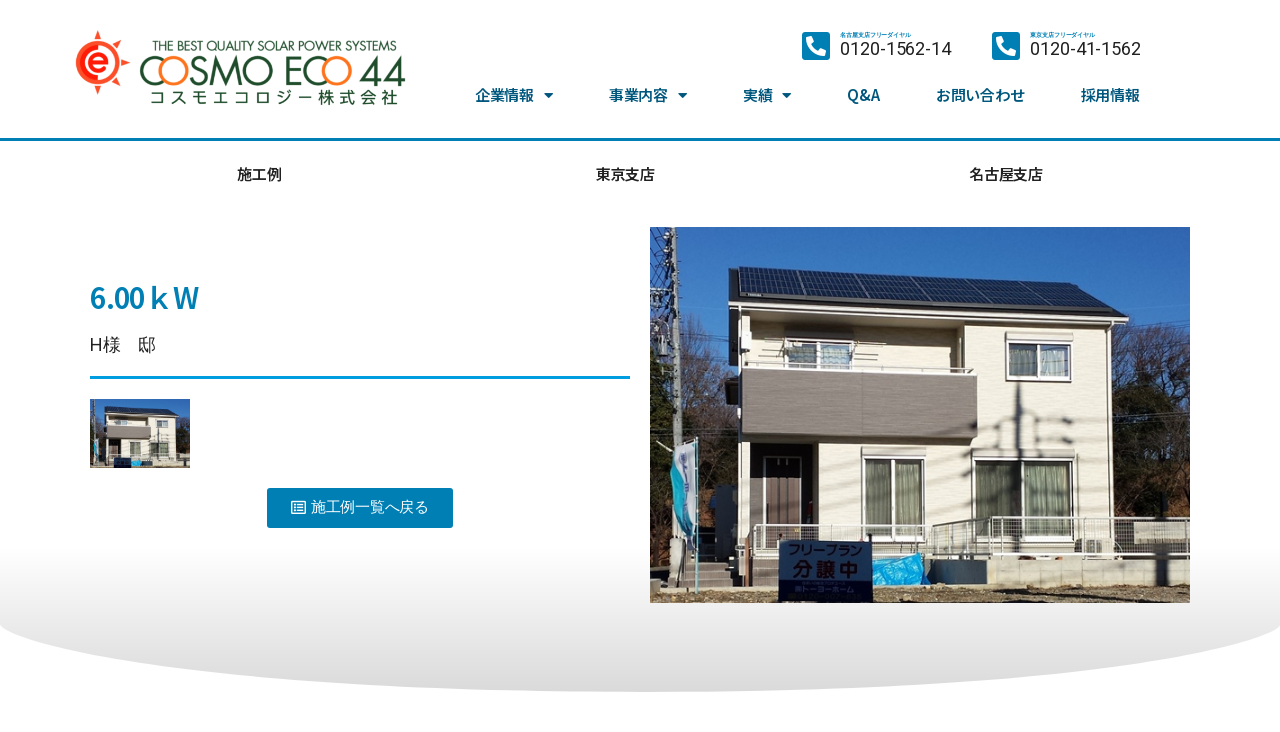

--- FILE ---
content_type: text/html; charset=UTF-8
request_url: https://www.cosmoeco.jp/items/7521.html
body_size: 16009
content:
<!DOCTYPE html>
<html lang="ja">
<head>
	<meta charset="UTF-8">
	<meta name="viewport" content="width=device-width, initial-scale=1.0, viewport-fit=cover" />		<title>6.00ｋW &#8211; コスモエコロジー株式会社</title>
<meta name='robots' content='max-image-preview:large' />
<link rel='dns-prefetch' href='//www.googletagmanager.com' />
<link rel="alternate" type="application/rss+xml" title="コスモエコロジー株式会社 &raquo; フィード" href="https://www.cosmoeco.jp/feed" />
<link rel="alternate" type="application/rss+xml" title="コスモエコロジー株式会社 &raquo; コメントフィード" href="https://www.cosmoeco.jp/comments/feed" />
<link rel="alternate" type="application/rss+xml" title="コスモエコロジー株式会社 &raquo; 6.00ｋW のコメントのフィード" href="https://www.cosmoeco.jp/items/7521.html/feed" />
<script>
window._wpemojiSettings = {"baseUrl":"https:\/\/s.w.org\/images\/core\/emoji\/14.0.0\/72x72\/","ext":".png","svgUrl":"https:\/\/s.w.org\/images\/core\/emoji\/14.0.0\/svg\/","svgExt":".svg","source":{"concatemoji":"https:\/\/www.cosmoeco.jp\/wp-includes\/js\/wp-emoji-release.min.js?ver=6.2.8"}};
/*! This file is auto-generated */
!function(e,a,t){var n,r,o,i=a.createElement("canvas"),p=i.getContext&&i.getContext("2d");function s(e,t){p.clearRect(0,0,i.width,i.height),p.fillText(e,0,0);e=i.toDataURL();return p.clearRect(0,0,i.width,i.height),p.fillText(t,0,0),e===i.toDataURL()}function c(e){var t=a.createElement("script");t.src=e,t.defer=t.type="text/javascript",a.getElementsByTagName("head")[0].appendChild(t)}for(o=Array("flag","emoji"),t.supports={everything:!0,everythingExceptFlag:!0},r=0;r<o.length;r++)t.supports[o[r]]=function(e){if(p&&p.fillText)switch(p.textBaseline="top",p.font="600 32px Arial",e){case"flag":return s("\ud83c\udff3\ufe0f\u200d\u26a7\ufe0f","\ud83c\udff3\ufe0f\u200b\u26a7\ufe0f")?!1:!s("\ud83c\uddfa\ud83c\uddf3","\ud83c\uddfa\u200b\ud83c\uddf3")&&!s("\ud83c\udff4\udb40\udc67\udb40\udc62\udb40\udc65\udb40\udc6e\udb40\udc67\udb40\udc7f","\ud83c\udff4\u200b\udb40\udc67\u200b\udb40\udc62\u200b\udb40\udc65\u200b\udb40\udc6e\u200b\udb40\udc67\u200b\udb40\udc7f");case"emoji":return!s("\ud83e\udef1\ud83c\udffb\u200d\ud83e\udef2\ud83c\udfff","\ud83e\udef1\ud83c\udffb\u200b\ud83e\udef2\ud83c\udfff")}return!1}(o[r]),t.supports.everything=t.supports.everything&&t.supports[o[r]],"flag"!==o[r]&&(t.supports.everythingExceptFlag=t.supports.everythingExceptFlag&&t.supports[o[r]]);t.supports.everythingExceptFlag=t.supports.everythingExceptFlag&&!t.supports.flag,t.DOMReady=!1,t.readyCallback=function(){t.DOMReady=!0},t.supports.everything||(n=function(){t.readyCallback()},a.addEventListener?(a.addEventListener("DOMContentLoaded",n,!1),e.addEventListener("load",n,!1)):(e.attachEvent("onload",n),a.attachEvent("onreadystatechange",function(){"complete"===a.readyState&&t.readyCallback()})),(e=t.source||{}).concatemoji?c(e.concatemoji):e.wpemoji&&e.twemoji&&(c(e.twemoji),c(e.wpemoji)))}(window,document,window._wpemojiSettings);
</script>
<style>
img.wp-smiley,
img.emoji {
	display: inline !important;
	border: none !important;
	box-shadow: none !important;
	height: 1em !important;
	width: 1em !important;
	margin: 0 0.07em !important;
	vertical-align: -0.1em !important;
	background: none !important;
	padding: 0 !important;
}
</style>
	<link rel='stylesheet' id='sbi_styles-css' href='https://www.cosmoeco.jp/wp-content/plugins/instagram-feed/css/sbi-styles.min.css?ver=6.2.2' media='all' />
<link rel='stylesheet' id='wp-block-library-css' href='https://www.cosmoeco.jp/wp-includes/css/dist/block-library/style.min.css?ver=6.2.8' media='all' />
<link rel='stylesheet' id='classic-theme-styles-css' href='https://www.cosmoeco.jp/wp-includes/css/classic-themes.min.css?ver=6.2.8' media='all' />
<style id='global-styles-inline-css'>
body{--wp--preset--color--black: #000000;--wp--preset--color--cyan-bluish-gray: #abb8c3;--wp--preset--color--white: #ffffff;--wp--preset--color--pale-pink: #f78da7;--wp--preset--color--vivid-red: #cf2e2e;--wp--preset--color--luminous-vivid-orange: #ff6900;--wp--preset--color--luminous-vivid-amber: #fcb900;--wp--preset--color--light-green-cyan: #7bdcb5;--wp--preset--color--vivid-green-cyan: #00d084;--wp--preset--color--pale-cyan-blue: #8ed1fc;--wp--preset--color--vivid-cyan-blue: #0693e3;--wp--preset--color--vivid-purple: #9b51e0;--wp--preset--color--accent: #017aca;--wp--preset--color--primary: #000000;--wp--preset--color--secondary: #6d6d6d;--wp--preset--color--subtle-background: #dbdbdb;--wp--preset--color--background: #ffffff;--wp--preset--gradient--vivid-cyan-blue-to-vivid-purple: linear-gradient(135deg,rgba(6,147,227,1) 0%,rgb(155,81,224) 100%);--wp--preset--gradient--light-green-cyan-to-vivid-green-cyan: linear-gradient(135deg,rgb(122,220,180) 0%,rgb(0,208,130) 100%);--wp--preset--gradient--luminous-vivid-amber-to-luminous-vivid-orange: linear-gradient(135deg,rgba(252,185,0,1) 0%,rgba(255,105,0,1) 100%);--wp--preset--gradient--luminous-vivid-orange-to-vivid-red: linear-gradient(135deg,rgba(255,105,0,1) 0%,rgb(207,46,46) 100%);--wp--preset--gradient--very-light-gray-to-cyan-bluish-gray: linear-gradient(135deg,rgb(238,238,238) 0%,rgb(169,184,195) 100%);--wp--preset--gradient--cool-to-warm-spectrum: linear-gradient(135deg,rgb(74,234,220) 0%,rgb(151,120,209) 20%,rgb(207,42,186) 40%,rgb(238,44,130) 60%,rgb(251,105,98) 80%,rgb(254,248,76) 100%);--wp--preset--gradient--blush-light-purple: linear-gradient(135deg,rgb(255,206,236) 0%,rgb(152,150,240) 100%);--wp--preset--gradient--blush-bordeaux: linear-gradient(135deg,rgb(254,205,165) 0%,rgb(254,45,45) 50%,rgb(107,0,62) 100%);--wp--preset--gradient--luminous-dusk: linear-gradient(135deg,rgb(255,203,112) 0%,rgb(199,81,192) 50%,rgb(65,88,208) 100%);--wp--preset--gradient--pale-ocean: linear-gradient(135deg,rgb(255,245,203) 0%,rgb(182,227,212) 50%,rgb(51,167,181) 100%);--wp--preset--gradient--electric-grass: linear-gradient(135deg,rgb(202,248,128) 0%,rgb(113,206,126) 100%);--wp--preset--gradient--midnight: linear-gradient(135deg,rgb(2,3,129) 0%,rgb(40,116,252) 100%);--wp--preset--duotone--dark-grayscale: url('#wp-duotone-dark-grayscale');--wp--preset--duotone--grayscale: url('#wp-duotone-grayscale');--wp--preset--duotone--purple-yellow: url('#wp-duotone-purple-yellow');--wp--preset--duotone--blue-red: url('#wp-duotone-blue-red');--wp--preset--duotone--midnight: url('#wp-duotone-midnight');--wp--preset--duotone--magenta-yellow: url('#wp-duotone-magenta-yellow');--wp--preset--duotone--purple-green: url('#wp-duotone-purple-green');--wp--preset--duotone--blue-orange: url('#wp-duotone-blue-orange');--wp--preset--font-size--small: 18px;--wp--preset--font-size--medium: 20px;--wp--preset--font-size--large: 26.25px;--wp--preset--font-size--x-large: 42px;--wp--preset--font-size--normal: 21px;--wp--preset--font-size--larger: 32px;--wp--preset--spacing--20: 0.44rem;--wp--preset--spacing--30: 0.67rem;--wp--preset--spacing--40: 1rem;--wp--preset--spacing--50: 1.5rem;--wp--preset--spacing--60: 2.25rem;--wp--preset--spacing--70: 3.38rem;--wp--preset--spacing--80: 5.06rem;--wp--preset--shadow--natural: 6px 6px 9px rgba(0, 0, 0, 0.2);--wp--preset--shadow--deep: 12px 12px 50px rgba(0, 0, 0, 0.4);--wp--preset--shadow--sharp: 6px 6px 0px rgba(0, 0, 0, 0.2);--wp--preset--shadow--outlined: 6px 6px 0px -3px rgba(255, 255, 255, 1), 6px 6px rgba(0, 0, 0, 1);--wp--preset--shadow--crisp: 6px 6px 0px rgba(0, 0, 0, 1);}:where(.is-layout-flex){gap: 0.5em;}body .is-layout-flow > .alignleft{float: left;margin-inline-start: 0;margin-inline-end: 2em;}body .is-layout-flow > .alignright{float: right;margin-inline-start: 2em;margin-inline-end: 0;}body .is-layout-flow > .aligncenter{margin-left: auto !important;margin-right: auto !important;}body .is-layout-constrained > .alignleft{float: left;margin-inline-start: 0;margin-inline-end: 2em;}body .is-layout-constrained > .alignright{float: right;margin-inline-start: 2em;margin-inline-end: 0;}body .is-layout-constrained > .aligncenter{margin-left: auto !important;margin-right: auto !important;}body .is-layout-constrained > :where(:not(.alignleft):not(.alignright):not(.alignfull)){max-width: var(--wp--style--global--content-size);margin-left: auto !important;margin-right: auto !important;}body .is-layout-constrained > .alignwide{max-width: var(--wp--style--global--wide-size);}body .is-layout-flex{display: flex;}body .is-layout-flex{flex-wrap: wrap;align-items: center;}body .is-layout-flex > *{margin: 0;}:where(.wp-block-columns.is-layout-flex){gap: 2em;}.has-black-color{color: var(--wp--preset--color--black) !important;}.has-cyan-bluish-gray-color{color: var(--wp--preset--color--cyan-bluish-gray) !important;}.has-white-color{color: var(--wp--preset--color--white) !important;}.has-pale-pink-color{color: var(--wp--preset--color--pale-pink) !important;}.has-vivid-red-color{color: var(--wp--preset--color--vivid-red) !important;}.has-luminous-vivid-orange-color{color: var(--wp--preset--color--luminous-vivid-orange) !important;}.has-luminous-vivid-amber-color{color: var(--wp--preset--color--luminous-vivid-amber) !important;}.has-light-green-cyan-color{color: var(--wp--preset--color--light-green-cyan) !important;}.has-vivid-green-cyan-color{color: var(--wp--preset--color--vivid-green-cyan) !important;}.has-pale-cyan-blue-color{color: var(--wp--preset--color--pale-cyan-blue) !important;}.has-vivid-cyan-blue-color{color: var(--wp--preset--color--vivid-cyan-blue) !important;}.has-vivid-purple-color{color: var(--wp--preset--color--vivid-purple) !important;}.has-black-background-color{background-color: var(--wp--preset--color--black) !important;}.has-cyan-bluish-gray-background-color{background-color: var(--wp--preset--color--cyan-bluish-gray) !important;}.has-white-background-color{background-color: var(--wp--preset--color--white) !important;}.has-pale-pink-background-color{background-color: var(--wp--preset--color--pale-pink) !important;}.has-vivid-red-background-color{background-color: var(--wp--preset--color--vivid-red) !important;}.has-luminous-vivid-orange-background-color{background-color: var(--wp--preset--color--luminous-vivid-orange) !important;}.has-luminous-vivid-amber-background-color{background-color: var(--wp--preset--color--luminous-vivid-amber) !important;}.has-light-green-cyan-background-color{background-color: var(--wp--preset--color--light-green-cyan) !important;}.has-vivid-green-cyan-background-color{background-color: var(--wp--preset--color--vivid-green-cyan) !important;}.has-pale-cyan-blue-background-color{background-color: var(--wp--preset--color--pale-cyan-blue) !important;}.has-vivid-cyan-blue-background-color{background-color: var(--wp--preset--color--vivid-cyan-blue) !important;}.has-vivid-purple-background-color{background-color: var(--wp--preset--color--vivid-purple) !important;}.has-black-border-color{border-color: var(--wp--preset--color--black) !important;}.has-cyan-bluish-gray-border-color{border-color: var(--wp--preset--color--cyan-bluish-gray) !important;}.has-white-border-color{border-color: var(--wp--preset--color--white) !important;}.has-pale-pink-border-color{border-color: var(--wp--preset--color--pale-pink) !important;}.has-vivid-red-border-color{border-color: var(--wp--preset--color--vivid-red) !important;}.has-luminous-vivid-orange-border-color{border-color: var(--wp--preset--color--luminous-vivid-orange) !important;}.has-luminous-vivid-amber-border-color{border-color: var(--wp--preset--color--luminous-vivid-amber) !important;}.has-light-green-cyan-border-color{border-color: var(--wp--preset--color--light-green-cyan) !important;}.has-vivid-green-cyan-border-color{border-color: var(--wp--preset--color--vivid-green-cyan) !important;}.has-pale-cyan-blue-border-color{border-color: var(--wp--preset--color--pale-cyan-blue) !important;}.has-vivid-cyan-blue-border-color{border-color: var(--wp--preset--color--vivid-cyan-blue) !important;}.has-vivid-purple-border-color{border-color: var(--wp--preset--color--vivid-purple) !important;}.has-vivid-cyan-blue-to-vivid-purple-gradient-background{background: var(--wp--preset--gradient--vivid-cyan-blue-to-vivid-purple) !important;}.has-light-green-cyan-to-vivid-green-cyan-gradient-background{background: var(--wp--preset--gradient--light-green-cyan-to-vivid-green-cyan) !important;}.has-luminous-vivid-amber-to-luminous-vivid-orange-gradient-background{background: var(--wp--preset--gradient--luminous-vivid-amber-to-luminous-vivid-orange) !important;}.has-luminous-vivid-orange-to-vivid-red-gradient-background{background: var(--wp--preset--gradient--luminous-vivid-orange-to-vivid-red) !important;}.has-very-light-gray-to-cyan-bluish-gray-gradient-background{background: var(--wp--preset--gradient--very-light-gray-to-cyan-bluish-gray) !important;}.has-cool-to-warm-spectrum-gradient-background{background: var(--wp--preset--gradient--cool-to-warm-spectrum) !important;}.has-blush-light-purple-gradient-background{background: var(--wp--preset--gradient--blush-light-purple) !important;}.has-blush-bordeaux-gradient-background{background: var(--wp--preset--gradient--blush-bordeaux) !important;}.has-luminous-dusk-gradient-background{background: var(--wp--preset--gradient--luminous-dusk) !important;}.has-pale-ocean-gradient-background{background: var(--wp--preset--gradient--pale-ocean) !important;}.has-electric-grass-gradient-background{background: var(--wp--preset--gradient--electric-grass) !important;}.has-midnight-gradient-background{background: var(--wp--preset--gradient--midnight) !important;}.has-small-font-size{font-size: var(--wp--preset--font-size--small) !important;}.has-medium-font-size{font-size: var(--wp--preset--font-size--medium) !important;}.has-large-font-size{font-size: var(--wp--preset--font-size--large) !important;}.has-x-large-font-size{font-size: var(--wp--preset--font-size--x-large) !important;}
.wp-block-navigation a:where(:not(.wp-element-button)){color: inherit;}
:where(.wp-block-columns.is-layout-flex){gap: 2em;}
.wp-block-pullquote{font-size: 1.5em;line-height: 1.6;}
</style>
<link rel='stylesheet' id='wp-pagenavi-css' href='https://www.cosmoeco.jp/wp-content/plugins/wp-pagenavi/pagenavi-css.css?ver=2.70' media='all' />
<link rel='stylesheet' id='parent-style-css' href='https://www.cosmoeco.jp/wp-content/themes/twentytwenty/style.css?ver=6.2.8' media='all' />
<link rel='stylesheet' id='child-style-css' href='https://www.cosmoeco.jp/wp-content/themes/twentytwenty-child/style.css?ver=6.2.8' media='all' />
<link rel='stylesheet' id='twentytwenty-style-css' href='https://www.cosmoeco.jp/wp-content/themes/twentytwenty-child/style.css?ver=6.2.8' media='all' />
<style id='twentytwenty-style-inline-css'>
.color-accent,.color-accent-hover:hover,.color-accent-hover:focus,:root .has-accent-color,.has-drop-cap:not(:focus):first-letter,.wp-block-button.is-style-outline,a { color: #017aca; }blockquote,.border-color-accent,.border-color-accent-hover:hover,.border-color-accent-hover:focus { border-color: #017aca; }button,.button,.faux-button,.wp-block-button__link,.wp-block-file .wp-block-file__button,input[type="button"],input[type="reset"],input[type="submit"],.bg-accent,.bg-accent-hover:hover,.bg-accent-hover:focus,:root .has-accent-background-color,.comment-reply-link { background-color: #017aca; }.fill-children-accent,.fill-children-accent * { fill: #017aca; }:root .has-background-color,button,.button,.faux-button,.wp-block-button__link,.wp-block-file__button,input[type="button"],input[type="reset"],input[type="submit"],.wp-block-button,.comment-reply-link,.has-background.has-primary-background-color:not(.has-text-color),.has-background.has-primary-background-color *:not(.has-text-color),.has-background.has-accent-background-color:not(.has-text-color),.has-background.has-accent-background-color *:not(.has-text-color) { color: #ffffff; }:root .has-background-background-color { background-color: #ffffff; }body,.entry-title a,:root .has-primary-color { color: #000000; }:root .has-primary-background-color { background-color: #000000; }cite,figcaption,.wp-caption-text,.post-meta,.entry-content .wp-block-archives li,.entry-content .wp-block-categories li,.entry-content .wp-block-latest-posts li,.wp-block-latest-comments__comment-date,.wp-block-latest-posts__post-date,.wp-block-embed figcaption,.wp-block-image figcaption,.wp-block-pullquote cite,.comment-metadata,.comment-respond .comment-notes,.comment-respond .logged-in-as,.pagination .dots,.entry-content hr:not(.has-background),hr.styled-separator,:root .has-secondary-color { color: #6d6d6d; }:root .has-secondary-background-color { background-color: #6d6d6d; }pre,fieldset,input,textarea,table,table *,hr { border-color: #dbdbdb; }caption,code,code,kbd,samp,.wp-block-table.is-style-stripes tbody tr:nth-child(odd),:root .has-subtle-background-background-color { background-color: #dbdbdb; }.wp-block-table.is-style-stripes { border-bottom-color: #dbdbdb; }.wp-block-latest-posts.is-grid li { border-top-color: #dbdbdb; }:root .has-subtle-background-color { color: #dbdbdb; }body:not(.overlay-header) .primary-menu > li > a,body:not(.overlay-header) .primary-menu > li > .icon,.modal-menu a,.footer-menu a, .footer-widgets a,#site-footer .wp-block-button.is-style-outline,.wp-block-pullquote:before,.singular:not(.overlay-header) .entry-header a,.archive-header a,.header-footer-group .color-accent,.header-footer-group .color-accent-hover:hover { color: #017aca; }.social-icons a,#site-footer button:not(.toggle),#site-footer .button,#site-footer .faux-button,#site-footer .wp-block-button__link,#site-footer .wp-block-file__button,#site-footer input[type="button"],#site-footer input[type="reset"],#site-footer input[type="submit"] { background-color: #017aca; }.social-icons a,body:not(.overlay-header) .primary-menu ul,.header-footer-group button,.header-footer-group .button,.header-footer-group .faux-button,.header-footer-group .wp-block-button:not(.is-style-outline) .wp-block-button__link,.header-footer-group .wp-block-file__button,.header-footer-group input[type="button"],.header-footer-group input[type="reset"],.header-footer-group input[type="submit"] { color: #ffffff; }#site-header,.footer-nav-widgets-wrapper,#site-footer,.menu-modal,.menu-modal-inner,.search-modal-inner,.archive-header,.singular .entry-header,.singular .featured-media:before,.wp-block-pullquote:before { background-color: #ffffff; }.header-footer-group,body:not(.overlay-header) #site-header .toggle,.menu-modal .toggle { color: #000000; }body:not(.overlay-header) .primary-menu ul { background-color: #000000; }body:not(.overlay-header) .primary-menu > li > ul:after { border-bottom-color: #000000; }body:not(.overlay-header) .primary-menu ul ul:after { border-left-color: #000000; }.site-description,body:not(.overlay-header) .toggle-inner .toggle-text,.widget .post-date,.widget .rss-date,.widget_archive li,.widget_categories li,.widget cite,.widget_pages li,.widget_meta li,.widget_nav_menu li,.powered-by-wordpress,.to-the-top,.singular .entry-header .post-meta,.singular:not(.overlay-header) .entry-header .post-meta a { color: #6d6d6d; }.header-footer-group pre,.header-footer-group fieldset,.header-footer-group input,.header-footer-group textarea,.header-footer-group table,.header-footer-group table *,.footer-nav-widgets-wrapper,#site-footer,.menu-modal nav *,.footer-widgets-outer-wrapper,.footer-top { border-color: #dbdbdb; }.header-footer-group table caption,body:not(.overlay-header) .header-inner .toggle-wrapper::before { background-color: #dbdbdb; }
body,input,textarea,button,.button,.faux-button,.wp-block-button__link,.wp-block-file__button,.has-drop-cap:not(:focus)::first-letter,.has-drop-cap:not(:focus)::first-letter,.entry-content .wp-block-archives,.entry-content .wp-block-categories,.entry-content .wp-block-cover-image,.entry-content .wp-block-latest-comments,.entry-content .wp-block-latest-posts,.entry-content .wp-block-pullquote,.entry-content .wp-block-quote.is-large,.entry-content .wp-block-quote.is-style-large,.entry-content .wp-block-archives *,.entry-content .wp-block-categories *,.entry-content .wp-block-latest-posts *,.entry-content .wp-block-latest-comments *,.entry-content p,.entry-content ol,.entry-content ul,.entry-content dl,.entry-content dt,.entry-content cite,.entry-content figcaption,.entry-content .wp-caption-text,.comment-content p,.comment-content ol,.comment-content ul,.comment-content dl,.comment-content dt,.comment-content cite,.comment-content figcaption,.comment-content .wp-caption-text,.widget_text p,.widget_text ol,.widget_text ul,.widget_text dl,.widget_text dt,.widget-content .rssSummary,.widget-content cite,.widget-content figcaption,.widget-content .wp-caption-text { font-family: sans-serif; }
</style>
<link rel='stylesheet' id='twentytwenty-print-style-css' href='https://www.cosmoeco.jp/wp-content/themes/twentytwenty/print.css?ver=6.2.8' media='print' />
<link rel='stylesheet' id='elementor-icons-css' href='https://www.cosmoeco.jp/wp-content/plugins/elementor/assets/lib/eicons/css/elementor-icons.min.css?ver=5.18.0' media='all' />
<link rel='stylesheet' id='elementor-frontend-css' href='https://www.cosmoeco.jp/wp-content/plugins/elementor/assets/css/frontend.min.css?ver=3.12.1' media='all' />
<link rel='stylesheet' id='swiper-css' href='https://www.cosmoeco.jp/wp-content/plugins/elementor/assets/lib/swiper/css/swiper.min.css?ver=5.3.6' media='all' />
<link rel='stylesheet' id='elementor-post-30083-css' href='https://www.cosmoeco.jp/wp-content/uploads/elementor/css/post-30083.css?ver=1761645104' media='all' />
<link rel='stylesheet' id='elementor-pro-css' href='https://www.cosmoeco.jp/wp-content/plugins/elementor-pro/assets/css/frontend.min.css?ver=3.12.0' media='all' />
<link rel='stylesheet' id='elementor-global-css' href='https://www.cosmoeco.jp/wp-content/uploads/elementor/css/global.css?ver=1761645105' media='all' />
<link rel='stylesheet' id='elementor-post-30112-css' href='https://www.cosmoeco.jp/wp-content/uploads/elementor/css/post-30112.css?ver=1765176056' media='all' />
<link rel='stylesheet' id='elementor-post-30134-css' href='https://www.cosmoeco.jp/wp-content/uploads/elementor/css/post-30134.css?ver=1768552667' media='all' />
<link rel='stylesheet' id='elementor-post-30213-css' href='https://www.cosmoeco.jp/wp-content/uploads/elementor/css/post-30213.css?ver=1761645181' media='all' />
<link rel='stylesheet' id='google-fonts-1-css' href='https://fonts.googleapis.com/css?family=Noto+Sans+JP%3A100%2C100italic%2C200%2C200italic%2C300%2C300italic%2C400%2C400italic%2C500%2C500italic%2C600%2C600italic%2C700%2C700italic%2C800%2C800italic%2C900%2C900italic%7CRoboto+Slab%3A100%2C100italic%2C200%2C200italic%2C300%2C300italic%2C400%2C400italic%2C500%2C500italic%2C600%2C600italic%2C700%2C700italic%2C800%2C800italic%2C900%2C900italic%7CRoboto%3A100%2C100italic%2C200%2C200italic%2C300%2C300italic%2C400%2C400italic%2C500%2C500italic%2C600%2C600italic%2C700%2C700italic%2C800%2C800italic%2C900%2C900italic&#038;display=auto&#038;ver=6.2.8' media='all' />
<link rel='stylesheet' id='elementor-icons-shared-0-css' href='https://www.cosmoeco.jp/wp-content/plugins/elementor/assets/lib/font-awesome/css/fontawesome.min.css?ver=5.15.3' media='all' />
<link rel='stylesheet' id='elementor-icons-fa-solid-css' href='https://www.cosmoeco.jp/wp-content/plugins/elementor/assets/lib/font-awesome/css/solid.min.css?ver=5.15.3' media='all' />
<link rel='stylesheet' id='elementor-icons-fa-brands-css' href='https://www.cosmoeco.jp/wp-content/plugins/elementor/assets/lib/font-awesome/css/brands.min.css?ver=5.15.3' media='all' />
<link rel='stylesheet' id='elementor-icons-fa-regular-css' href='https://www.cosmoeco.jp/wp-content/plugins/elementor/assets/lib/font-awesome/css/regular.min.css?ver=5.15.3' media='all' />
<link rel="preconnect" href="https://fonts.gstatic.com/" crossorigin><script src='https://www.googletagmanager.com/gtag/js?id=UA-20982291-1&#038;ver=6.2.8' id='wk-analytics-script-js'></script>
<script id='wk-analytics-script-js-after'>
function shouldTrack(){
var trackLoggedIn = false;
var loggedIn = false;
if(!loggedIn){
return true;
} else if( trackLoggedIn ) {
return true;
}
return false;
}
function hasWKGoogleAnalyticsCookie() {
return (new RegExp('wp_wk_ga_untrack_' + document.location.hostname)).test(document.cookie);
}
if (!hasWKGoogleAnalyticsCookie() && shouldTrack()) {
//Google Analytics
window.dataLayer = window.dataLayer || [];
function gtag(){dataLayer.push(arguments);}
gtag('js', new Date());
gtag('config', 'UA-20982291-1');
}
</script>
<script src='https://www.cosmoeco.jp/wp-content/themes/twentytwenty/assets/js/index.js?ver=6.2.8' id='twentytwenty-js-js' async></script>
<link rel="https://api.w.org/" href="https://www.cosmoeco.jp/wp-json/" /><link rel="alternate" type="application/json" href="https://www.cosmoeco.jp/wp-json/wp/v2/posts/7521" /><link rel="EditURI" type="application/rsd+xml" title="RSD" href="https://www.cosmoeco.jp/xmlrpc.php?rsd" />
<link rel="wlwmanifest" type="application/wlwmanifest+xml" href="https://www.cosmoeco.jp/wp-includes/wlwmanifest.xml" />
<meta name="generator" content="WordPress 6.2.8" />
<link rel="canonical" href="https://www.cosmoeco.jp/items/7521.html" />
<link rel='shortlink' href='https://www.cosmoeco.jp/?p=7521' />
<link rel="alternate" type="application/json+oembed" href="https://www.cosmoeco.jp/wp-json/oembed/1.0/embed?url=https%3A%2F%2Fwww.cosmoeco.jp%2Fitems%2F7521.html" />
<link rel="alternate" type="text/xml+oembed" href="https://www.cosmoeco.jp/wp-json/oembed/1.0/embed?url=https%3A%2F%2Fwww.cosmoeco.jp%2Fitems%2F7521.html&#038;format=xml" />
	<script>document.documentElement.className = document.documentElement.className.replace( 'no-js', 'js' );</script>
	<meta name="generator" content="Elementor 3.12.1; features: e_dom_optimization, a11y_improvements, additional_custom_breakpoints; settings: css_print_method-external, google_font-enabled, font_display-auto">
<style id="custom-background-css">
body.custom-background { background-color: #ffffff; }
</style>
	<link rel="icon" href="https://www.cosmoeco.jp/wp-content/uploads/2021/03/favicon.ico" sizes="32x32" />
<link rel="icon" href="https://www.cosmoeco.jp/wp-content/uploads/2021/03/favicon.ico" sizes="192x192" />
<link rel="apple-touch-icon" href="https://www.cosmoeco.jp/wp-content/uploads/2021/03/favicon.ico" />
<meta name="msapplication-TileImage" content="https://www.cosmoeco.jp/wp-content/uploads/2021/03/favicon.ico" />
</head>
<body class="post-template-default single single-post postid-7521 single-format-standard custom-background wp-custom-logo wp-embed-responsive singular enable-search-modal has-post-thumbnail has-single-pagination showing-comments show-avatars footer-top-hidden reduced-spacing elementor-default elementor-template-full-width elementor-kit-30083 elementor-page-30213">
<a class="skip-link screen-reader-text" href="#site-content">コンテンツへスキップ</a><svg xmlns="http://www.w3.org/2000/svg" viewBox="0 0 0 0" width="0" height="0" focusable="false" role="none" style="visibility: hidden; position: absolute; left: -9999px; overflow: hidden;" ><defs><filter id="wp-duotone-dark-grayscale"><feColorMatrix color-interpolation-filters="sRGB" type="matrix" values=" .299 .587 .114 0 0 .299 .587 .114 0 0 .299 .587 .114 0 0 .299 .587 .114 0 0 " /><feComponentTransfer color-interpolation-filters="sRGB" ><feFuncR type="table" tableValues="0 0.49803921568627" /><feFuncG type="table" tableValues="0 0.49803921568627" /><feFuncB type="table" tableValues="0 0.49803921568627" /><feFuncA type="table" tableValues="1 1" /></feComponentTransfer><feComposite in2="SourceGraphic" operator="in" /></filter></defs></svg><svg xmlns="http://www.w3.org/2000/svg" viewBox="0 0 0 0" width="0" height="0" focusable="false" role="none" style="visibility: hidden; position: absolute; left: -9999px; overflow: hidden;" ><defs><filter id="wp-duotone-grayscale"><feColorMatrix color-interpolation-filters="sRGB" type="matrix" values=" .299 .587 .114 0 0 .299 .587 .114 0 0 .299 .587 .114 0 0 .299 .587 .114 0 0 " /><feComponentTransfer color-interpolation-filters="sRGB" ><feFuncR type="table" tableValues="0 1" /><feFuncG type="table" tableValues="0 1" /><feFuncB type="table" tableValues="0 1" /><feFuncA type="table" tableValues="1 1" /></feComponentTransfer><feComposite in2="SourceGraphic" operator="in" /></filter></defs></svg><svg xmlns="http://www.w3.org/2000/svg" viewBox="0 0 0 0" width="0" height="0" focusable="false" role="none" style="visibility: hidden; position: absolute; left: -9999px; overflow: hidden;" ><defs><filter id="wp-duotone-purple-yellow"><feColorMatrix color-interpolation-filters="sRGB" type="matrix" values=" .299 .587 .114 0 0 .299 .587 .114 0 0 .299 .587 .114 0 0 .299 .587 .114 0 0 " /><feComponentTransfer color-interpolation-filters="sRGB" ><feFuncR type="table" tableValues="0.54901960784314 0.98823529411765" /><feFuncG type="table" tableValues="0 1" /><feFuncB type="table" tableValues="0.71764705882353 0.25490196078431" /><feFuncA type="table" tableValues="1 1" /></feComponentTransfer><feComposite in2="SourceGraphic" operator="in" /></filter></defs></svg><svg xmlns="http://www.w3.org/2000/svg" viewBox="0 0 0 0" width="0" height="0" focusable="false" role="none" style="visibility: hidden; position: absolute; left: -9999px; overflow: hidden;" ><defs><filter id="wp-duotone-blue-red"><feColorMatrix color-interpolation-filters="sRGB" type="matrix" values=" .299 .587 .114 0 0 .299 .587 .114 0 0 .299 .587 .114 0 0 .299 .587 .114 0 0 " /><feComponentTransfer color-interpolation-filters="sRGB" ><feFuncR type="table" tableValues="0 1" /><feFuncG type="table" tableValues="0 0.27843137254902" /><feFuncB type="table" tableValues="0.5921568627451 0.27843137254902" /><feFuncA type="table" tableValues="1 1" /></feComponentTransfer><feComposite in2="SourceGraphic" operator="in" /></filter></defs></svg><svg xmlns="http://www.w3.org/2000/svg" viewBox="0 0 0 0" width="0" height="0" focusable="false" role="none" style="visibility: hidden; position: absolute; left: -9999px; overflow: hidden;" ><defs><filter id="wp-duotone-midnight"><feColorMatrix color-interpolation-filters="sRGB" type="matrix" values=" .299 .587 .114 0 0 .299 .587 .114 0 0 .299 .587 .114 0 0 .299 .587 .114 0 0 " /><feComponentTransfer color-interpolation-filters="sRGB" ><feFuncR type="table" tableValues="0 0" /><feFuncG type="table" tableValues="0 0.64705882352941" /><feFuncB type="table" tableValues="0 1" /><feFuncA type="table" tableValues="1 1" /></feComponentTransfer><feComposite in2="SourceGraphic" operator="in" /></filter></defs></svg><svg xmlns="http://www.w3.org/2000/svg" viewBox="0 0 0 0" width="0" height="0" focusable="false" role="none" style="visibility: hidden; position: absolute; left: -9999px; overflow: hidden;" ><defs><filter id="wp-duotone-magenta-yellow"><feColorMatrix color-interpolation-filters="sRGB" type="matrix" values=" .299 .587 .114 0 0 .299 .587 .114 0 0 .299 .587 .114 0 0 .299 .587 .114 0 0 " /><feComponentTransfer color-interpolation-filters="sRGB" ><feFuncR type="table" tableValues="0.78039215686275 1" /><feFuncG type="table" tableValues="0 0.94901960784314" /><feFuncB type="table" tableValues="0.35294117647059 0.47058823529412" /><feFuncA type="table" tableValues="1 1" /></feComponentTransfer><feComposite in2="SourceGraphic" operator="in" /></filter></defs></svg><svg xmlns="http://www.w3.org/2000/svg" viewBox="0 0 0 0" width="0" height="0" focusable="false" role="none" style="visibility: hidden; position: absolute; left: -9999px; overflow: hidden;" ><defs><filter id="wp-duotone-purple-green"><feColorMatrix color-interpolation-filters="sRGB" type="matrix" values=" .299 .587 .114 0 0 .299 .587 .114 0 0 .299 .587 .114 0 0 .299 .587 .114 0 0 " /><feComponentTransfer color-interpolation-filters="sRGB" ><feFuncR type="table" tableValues="0.65098039215686 0.40392156862745" /><feFuncG type="table" tableValues="0 1" /><feFuncB type="table" tableValues="0.44705882352941 0.4" /><feFuncA type="table" tableValues="1 1" /></feComponentTransfer><feComposite in2="SourceGraphic" operator="in" /></filter></defs></svg><svg xmlns="http://www.w3.org/2000/svg" viewBox="0 0 0 0" width="0" height="0" focusable="false" role="none" style="visibility: hidden; position: absolute; left: -9999px; overflow: hidden;" ><defs><filter id="wp-duotone-blue-orange"><feColorMatrix color-interpolation-filters="sRGB" type="matrix" values=" .299 .587 .114 0 0 .299 .587 .114 0 0 .299 .587 .114 0 0 .299 .587 .114 0 0 " /><feComponentTransfer color-interpolation-filters="sRGB" ><feFuncR type="table" tableValues="0.098039215686275 1" /><feFuncG type="table" tableValues="0 0.66274509803922" /><feFuncB type="table" tableValues="0.84705882352941 0.41960784313725" /><feFuncA type="table" tableValues="1 1" /></feComponentTransfer><feComposite in2="SourceGraphic" operator="in" /></filter></defs></svg>		<div data-elementor-type="header" data-elementor-id="30112" class="elementor elementor-30112 elementor-location-header">
								<section class="elementor-section elementor-top-section elementor-element elementor-element-56924cb0 elementor-section-full_width elementor-section-content-middle elementor-section-stretched elementor-section-height-default elementor-section-height-default elementor-invisible" data-id="56924cb0" data-element_type="section" data-settings="{&quot;stretch_section&quot;:&quot;section-stretched&quot;,&quot;sticky&quot;:&quot;top&quot;,&quot;animation&quot;:&quot;fadeInDown&quot;,&quot;motion_fx_motion_fx_scrolling&quot;:&quot;yes&quot;,&quot;motion_fx_devices&quot;:[&quot;desktop&quot;,&quot;tablet&quot;,&quot;mobile&quot;],&quot;sticky_on&quot;:[&quot;desktop&quot;,&quot;tablet&quot;,&quot;mobile&quot;],&quot;sticky_offset&quot;:0,&quot;sticky_effects_offset&quot;:0}">
							<div class="elementor-background-overlay"></div>
							<div class="elementor-container elementor-column-gap-default">
					<div class="elementor-column elementor-col-100 elementor-top-column elementor-element elementor-element-325e6781" data-id="325e6781" data-element_type="column">
			<div class="elementor-widget-wrap elementor-element-populated">
								<section class="elementor-section elementor-inner-section elementor-element elementor-element-48c8b793 elementor-section-content-middle elementor-section-boxed elementor-section-height-default elementor-section-height-default" data-id="48c8b793" data-element_type="section" data-settings="{&quot;background_background&quot;:&quot;classic&quot;}">
						<div class="elementor-container elementor-column-gap-wide">
					<div class="elementor-column elementor-col-33 elementor-inner-column elementor-element elementor-element-5d850652" data-id="5d850652" data-element_type="column">
			<div class="elementor-widget-wrap elementor-element-populated">
								<div class="elementor-element elementor-element-6e98b525 elementor-nav-menu__align-right elementor-hidden-desktop elementor-hidden-tablet elementor-fixed elementor-nav-menu--dropdown-tablet elementor-nav-menu__text-align-aside elementor-nav-menu--toggle elementor-nav-menu--burger elementor-widget elementor-widget-nav-menu" data-id="6e98b525" data-element_type="widget" data-settings="{&quot;_position&quot;:&quot;fixed&quot;,&quot;layout&quot;:&quot;horizontal&quot;,&quot;submenu_icon&quot;:{&quot;value&quot;:&quot;&lt;i class=\&quot;fas fa-caret-down\&quot;&gt;&lt;\/i&gt;&quot;,&quot;library&quot;:&quot;fa-solid&quot;},&quot;toggle&quot;:&quot;burger&quot;}" data-widget_type="nav-menu.default">
				<div class="elementor-widget-container">
						<nav class="elementor-nav-menu--main elementor-nav-menu__container elementor-nav-menu--layout-horizontal e--pointer-underline e--animation-fade">
				<ul id="menu-1-6e98b525" class="elementor-nav-menu"><li class="menu-item menu-item-type-custom menu-item-object-custom menu-item-has-children menu-item-32758"><a href="/info" class="elementor-item">企業情報</a>
<ul class="sub-menu elementor-nav-menu--dropdown">
	<li class="menu-item menu-item-type-post_type menu-item-object-page menu-item-30120"><a href="https://www.cosmoeco.jp/info" class="elementor-sub-item">会社概要</a></li>
	<li class="menu-item menu-item-type-post_type menu-item-object-page menu-item-32763"><a href="https://www.cosmoeco.jp/for_customer" class="elementor-sub-item">お客様の安心のために</a></li>
	<li class="menu-item menu-item-type-post_type menu-item-object-page menu-item-32764"><a href="https://www.cosmoeco.jp/sdgs-2" class="elementor-sub-item">コスモエコロジーとSDGs</a></li>
</ul>
</li>
<li class="menu-item menu-item-type-custom menu-item-object-custom menu-item-has-children menu-item-32759"><a class="elementor-item">事業内容</a>
<ul class="sub-menu elementor-nav-menu--dropdown">
	<li class="menu-item menu-item-type-post_type menu-item-object-page menu-item-30676"><a href="https://www.cosmoeco.jp/taiyo" class="elementor-sub-item">太陽光発電</a></li>
	<li class="menu-item menu-item-type-post_type menu-item-object-page menu-item-30122"><a href="https://www.cosmoeco.jp/alldenka" class="elementor-sub-item">オール電化</a></li>
	<li class="menu-item menu-item-type-post_type menu-item-object-page menu-item-30123"><a href="https://www.cosmoeco.jp/chikudenchi" class="elementor-sub-item">蓄電池システム</a></li>
	<li class="menu-item menu-item-type-post_type menu-item-object-page menu-item-37795"><a href="https://www.cosmoeco.jp/v2h" class="elementor-sub-item">V2H</a></li>
	<li class="menu-item menu-item-type-post_type menu-item-object-page menu-item-30124"><a href="https://www.cosmoeco.jp/reform" class="elementor-sub-item">リフォーム</a></li>
	<li class="menu-item menu-item-type-post_type menu-item-object-page menu-item-36142"><a href="https://www.cosmoeco.jp/%e3%82%af%e3%83%aa%e3%82%a2%e3%83%8b%e3%82%a6%e3%83%a0" class="elementor-sub-item">クリアニウム</a></li>
</ul>
</li>
<li class="menu-item menu-item-type-custom menu-item-object-custom menu-item-has-children menu-item-32760"><a class="elementor-item">実績</a>
<ul class="sub-menu elementor-nav-menu--dropdown">
	<li class="menu-item menu-item-type-custom menu-item-object-custom menu-item-30125"><a href="/category/items" class="elementor-sub-item">施工例</a></li>
	<li class="menu-item menu-item-type-custom menu-item-object-custom menu-item-32761"><a href="/itemvoices" class="elementor-sub-item">お客様の声</a></li>
</ul>
</li>
<li class="menu-item menu-item-type-post_type menu-item-object-page menu-item-30126"><a href="https://www.cosmoeco.jp/qanda" class="elementor-item">Q&amp;A</a></li>
<li class="menu-item menu-item-type-post_type menu-item-object-page menu-item-32762"><a href="https://www.cosmoeco.jp/contact" class="elementor-item">お問い合わせ</a></li>
<li class="menu-item menu-item-type-post_type menu-item-object-page menu-item-46437"><a href="https://www.cosmoeco.jp/recruit" class="elementor-item">採用情報</a></li>
</ul>			</nav>
					<div class="elementor-menu-toggle" role="button" tabindex="0" aria-label="Menu Toggle" aria-expanded="false">
			<i aria-hidden="true" role="presentation" class="elementor-menu-toggle__icon--open eicon-menu-bar"></i><i aria-hidden="true" role="presentation" class="elementor-menu-toggle__icon--close eicon-close"></i>			<span class="elementor-screen-only">メニュー</span>
		</div>
					<nav class="elementor-nav-menu--dropdown elementor-nav-menu__container" aria-hidden="true">
				<ul id="menu-2-6e98b525" class="elementor-nav-menu"><li class="menu-item menu-item-type-custom menu-item-object-custom menu-item-has-children menu-item-32758"><a href="/info" class="elementor-item" tabindex="-1">企業情報</a>
<ul class="sub-menu elementor-nav-menu--dropdown">
	<li class="menu-item menu-item-type-post_type menu-item-object-page menu-item-30120"><a href="https://www.cosmoeco.jp/info" class="elementor-sub-item" tabindex="-1">会社概要</a></li>
	<li class="menu-item menu-item-type-post_type menu-item-object-page menu-item-32763"><a href="https://www.cosmoeco.jp/for_customer" class="elementor-sub-item" tabindex="-1">お客様の安心のために</a></li>
	<li class="menu-item menu-item-type-post_type menu-item-object-page menu-item-32764"><a href="https://www.cosmoeco.jp/sdgs-2" class="elementor-sub-item" tabindex="-1">コスモエコロジーとSDGs</a></li>
</ul>
</li>
<li class="menu-item menu-item-type-custom menu-item-object-custom menu-item-has-children menu-item-32759"><a class="elementor-item" tabindex="-1">事業内容</a>
<ul class="sub-menu elementor-nav-menu--dropdown">
	<li class="menu-item menu-item-type-post_type menu-item-object-page menu-item-30676"><a href="https://www.cosmoeco.jp/taiyo" class="elementor-sub-item" tabindex="-1">太陽光発電</a></li>
	<li class="menu-item menu-item-type-post_type menu-item-object-page menu-item-30122"><a href="https://www.cosmoeco.jp/alldenka" class="elementor-sub-item" tabindex="-1">オール電化</a></li>
	<li class="menu-item menu-item-type-post_type menu-item-object-page menu-item-30123"><a href="https://www.cosmoeco.jp/chikudenchi" class="elementor-sub-item" tabindex="-1">蓄電池システム</a></li>
	<li class="menu-item menu-item-type-post_type menu-item-object-page menu-item-37795"><a href="https://www.cosmoeco.jp/v2h" class="elementor-sub-item" tabindex="-1">V2H</a></li>
	<li class="menu-item menu-item-type-post_type menu-item-object-page menu-item-30124"><a href="https://www.cosmoeco.jp/reform" class="elementor-sub-item" tabindex="-1">リフォーム</a></li>
	<li class="menu-item menu-item-type-post_type menu-item-object-page menu-item-36142"><a href="https://www.cosmoeco.jp/%e3%82%af%e3%83%aa%e3%82%a2%e3%83%8b%e3%82%a6%e3%83%a0" class="elementor-sub-item" tabindex="-1">クリアニウム</a></li>
</ul>
</li>
<li class="menu-item menu-item-type-custom menu-item-object-custom menu-item-has-children menu-item-32760"><a class="elementor-item" tabindex="-1">実績</a>
<ul class="sub-menu elementor-nav-menu--dropdown">
	<li class="menu-item menu-item-type-custom menu-item-object-custom menu-item-30125"><a href="/category/items" class="elementor-sub-item" tabindex="-1">施工例</a></li>
	<li class="menu-item menu-item-type-custom menu-item-object-custom menu-item-32761"><a href="/itemvoices" class="elementor-sub-item" tabindex="-1">お客様の声</a></li>
</ul>
</li>
<li class="menu-item menu-item-type-post_type menu-item-object-page menu-item-30126"><a href="https://www.cosmoeco.jp/qanda" class="elementor-item" tabindex="-1">Q&amp;A</a></li>
<li class="menu-item menu-item-type-post_type menu-item-object-page menu-item-32762"><a href="https://www.cosmoeco.jp/contact" class="elementor-item" tabindex="-1">お問い合わせ</a></li>
<li class="menu-item menu-item-type-post_type menu-item-object-page menu-item-46437"><a href="https://www.cosmoeco.jp/recruit" class="elementor-item" tabindex="-1">採用情報</a></li>
</ul>			</nav>
				</div>
				</div>
				<div class="elementor-element elementor-element-0257c68 elementor-widget elementor-widget-image" data-id="0257c68" data-element_type="widget" data-widget_type="image.default">
				<div class="elementor-widget-container">
																<a href="https://www.cosmoeco.jp/">
							<img width="580" height="193" src="https://www.cosmoeco.jp/wp-content/uploads/2025/12/コスモエコロジー株式会社-600x200.png" class="attachment-large size-large wp-image-46452" alt="" loading="lazy" srcset="https://www.cosmoeco.jp/wp-content/uploads/2025/12/コスモエコロジー株式会社-600x200.png 600w, https://www.cosmoeco.jp/wp-content/uploads/2025/12/コスモエコロジー株式会社-221x74.png 221w, https://www.cosmoeco.jp/wp-content/uploads/2025/12/コスモエコロジー株式会社-90x30.png 90w, https://www.cosmoeco.jp/wp-content/uploads/2025/12/コスモエコロジー株式会社-768x256.png 768w, https://www.cosmoeco.jp/wp-content/uploads/2025/12/コスモエコロジー株式会社-1200x400.png 1200w, https://www.cosmoeco.jp/wp-content/uploads/2025/12/コスモエコロジー株式会社.png 1500w" sizes="(max-width: 580px) 100vw, 580px" />								</a>
															</div>
				</div>
					</div>
		</div>
				<div class="elementor-column elementor-col-66 elementor-inner-column elementor-element elementor-element-1c4b6405 elementor-hidden-phone" data-id="1c4b6405" data-element_type="column">
			<div class="elementor-widget-wrap elementor-element-populated">
								<div class="elementor-element elementor-element-42ea86b3 elementor-position-left elementor-vertical-align-middle elementor-widget__width-initial elementor-hidden-tablet elementor-hidden-phone elementor-view-default elementor-mobile-position-top elementor-widget elementor-widget-icon-box" data-id="42ea86b3" data-element_type="widget" data-widget_type="icon-box.default">
				<div class="elementor-widget-container">
					<div class="elementor-icon-box-wrapper">
						<div class="elementor-icon-box-icon">
				<span class="elementor-icon elementor-animation-" >
				<i aria-hidden="true" class="fas fa-phone-square-alt"></i>				</span>
			</div>
						<div class="elementor-icon-box-content">
				<p class="elementor-icon-box-title">
					<span  >
						名古屋支店フリーダイヤル					</span>
				</p>
									<p class="elementor-icon-box-description">
						0120-1562-14					</p>
							</div>
		</div>
				</div>
				</div>
				<div class="elementor-element elementor-element-2bc07d27 elementor-position-left elementor-vertical-align-middle elementor-hidden-tablet elementor-hidden-phone elementor-widget__width-initial elementor-view-default elementor-mobile-position-top elementor-widget elementor-widget-icon-box" data-id="2bc07d27" data-element_type="widget" data-widget_type="icon-box.default">
				<div class="elementor-widget-container">
					<div class="elementor-icon-box-wrapper">
						<div class="elementor-icon-box-icon">
				<span class="elementor-icon elementor-animation-" >
				<i aria-hidden="true" class="fas fa-phone-square-alt"></i>				</span>
			</div>
						<div class="elementor-icon-box-content">
				<p class="elementor-icon-box-title">
					<span  >
						東京支店フリーダイヤル					</span>
				</p>
									<p class="elementor-icon-box-description">
						0120-41-1562					</p>
							</div>
		</div>
				</div>
				</div>
				<div class="elementor-element elementor-element-2843d368 elementor-nav-menu__align-justify elementor-hidden-phone elementor-nav-menu--dropdown-mobile elementor-nav-menu__text-align-aside elementor-nav-menu--toggle elementor-nav-menu--burger elementor-widget elementor-widget-nav-menu" data-id="2843d368" data-element_type="widget" data-settings="{&quot;layout&quot;:&quot;horizontal&quot;,&quot;submenu_icon&quot;:{&quot;value&quot;:&quot;&lt;i class=\&quot;fas fa-caret-down\&quot;&gt;&lt;\/i&gt;&quot;,&quot;library&quot;:&quot;fa-solid&quot;},&quot;toggle&quot;:&quot;burger&quot;}" data-widget_type="nav-menu.default">
				<div class="elementor-widget-container">
						<nav class="elementor-nav-menu--main elementor-nav-menu__container elementor-nav-menu--layout-horizontal e--pointer-underline e--animation-fade">
				<ul id="menu-1-2843d368" class="elementor-nav-menu"><li class="menu-item menu-item-type-custom menu-item-object-custom menu-item-has-children menu-item-32758"><a href="/info" class="elementor-item">企業情報</a>
<ul class="sub-menu elementor-nav-menu--dropdown">
	<li class="menu-item menu-item-type-post_type menu-item-object-page menu-item-30120"><a href="https://www.cosmoeco.jp/info" class="elementor-sub-item">会社概要</a></li>
	<li class="menu-item menu-item-type-post_type menu-item-object-page menu-item-32763"><a href="https://www.cosmoeco.jp/for_customer" class="elementor-sub-item">お客様の安心のために</a></li>
	<li class="menu-item menu-item-type-post_type menu-item-object-page menu-item-32764"><a href="https://www.cosmoeco.jp/sdgs-2" class="elementor-sub-item">コスモエコロジーとSDGs</a></li>
</ul>
</li>
<li class="menu-item menu-item-type-custom menu-item-object-custom menu-item-has-children menu-item-32759"><a class="elementor-item">事業内容</a>
<ul class="sub-menu elementor-nav-menu--dropdown">
	<li class="menu-item menu-item-type-post_type menu-item-object-page menu-item-30676"><a href="https://www.cosmoeco.jp/taiyo" class="elementor-sub-item">太陽光発電</a></li>
	<li class="menu-item menu-item-type-post_type menu-item-object-page menu-item-30122"><a href="https://www.cosmoeco.jp/alldenka" class="elementor-sub-item">オール電化</a></li>
	<li class="menu-item menu-item-type-post_type menu-item-object-page menu-item-30123"><a href="https://www.cosmoeco.jp/chikudenchi" class="elementor-sub-item">蓄電池システム</a></li>
	<li class="menu-item menu-item-type-post_type menu-item-object-page menu-item-37795"><a href="https://www.cosmoeco.jp/v2h" class="elementor-sub-item">V2H</a></li>
	<li class="menu-item menu-item-type-post_type menu-item-object-page menu-item-30124"><a href="https://www.cosmoeco.jp/reform" class="elementor-sub-item">リフォーム</a></li>
	<li class="menu-item menu-item-type-post_type menu-item-object-page menu-item-36142"><a href="https://www.cosmoeco.jp/%e3%82%af%e3%83%aa%e3%82%a2%e3%83%8b%e3%82%a6%e3%83%a0" class="elementor-sub-item">クリアニウム</a></li>
</ul>
</li>
<li class="menu-item menu-item-type-custom menu-item-object-custom menu-item-has-children menu-item-32760"><a class="elementor-item">実績</a>
<ul class="sub-menu elementor-nav-menu--dropdown">
	<li class="menu-item menu-item-type-custom menu-item-object-custom menu-item-30125"><a href="/category/items" class="elementor-sub-item">施工例</a></li>
	<li class="menu-item menu-item-type-custom menu-item-object-custom menu-item-32761"><a href="/itemvoices" class="elementor-sub-item">お客様の声</a></li>
</ul>
</li>
<li class="menu-item menu-item-type-post_type menu-item-object-page menu-item-30126"><a href="https://www.cosmoeco.jp/qanda" class="elementor-item">Q&amp;A</a></li>
<li class="menu-item menu-item-type-post_type menu-item-object-page menu-item-32762"><a href="https://www.cosmoeco.jp/contact" class="elementor-item">お問い合わせ</a></li>
<li class="menu-item menu-item-type-post_type menu-item-object-page menu-item-46437"><a href="https://www.cosmoeco.jp/recruit" class="elementor-item">採用情報</a></li>
</ul>			</nav>
					<div class="elementor-menu-toggle" role="button" tabindex="0" aria-label="Menu Toggle" aria-expanded="false">
			<i aria-hidden="true" role="presentation" class="elementor-menu-toggle__icon--open eicon-menu-bar"></i><i aria-hidden="true" role="presentation" class="elementor-menu-toggle__icon--close eicon-close"></i>			<span class="elementor-screen-only">メニュー</span>
		</div>
					<nav class="elementor-nav-menu--dropdown elementor-nav-menu__container" aria-hidden="true">
				<ul id="menu-2-2843d368" class="elementor-nav-menu"><li class="menu-item menu-item-type-custom menu-item-object-custom menu-item-has-children menu-item-32758"><a href="/info" class="elementor-item" tabindex="-1">企業情報</a>
<ul class="sub-menu elementor-nav-menu--dropdown">
	<li class="menu-item menu-item-type-post_type menu-item-object-page menu-item-30120"><a href="https://www.cosmoeco.jp/info" class="elementor-sub-item" tabindex="-1">会社概要</a></li>
	<li class="menu-item menu-item-type-post_type menu-item-object-page menu-item-32763"><a href="https://www.cosmoeco.jp/for_customer" class="elementor-sub-item" tabindex="-1">お客様の安心のために</a></li>
	<li class="menu-item menu-item-type-post_type menu-item-object-page menu-item-32764"><a href="https://www.cosmoeco.jp/sdgs-2" class="elementor-sub-item" tabindex="-1">コスモエコロジーとSDGs</a></li>
</ul>
</li>
<li class="menu-item menu-item-type-custom menu-item-object-custom menu-item-has-children menu-item-32759"><a class="elementor-item" tabindex="-1">事業内容</a>
<ul class="sub-menu elementor-nav-menu--dropdown">
	<li class="menu-item menu-item-type-post_type menu-item-object-page menu-item-30676"><a href="https://www.cosmoeco.jp/taiyo" class="elementor-sub-item" tabindex="-1">太陽光発電</a></li>
	<li class="menu-item menu-item-type-post_type menu-item-object-page menu-item-30122"><a href="https://www.cosmoeco.jp/alldenka" class="elementor-sub-item" tabindex="-1">オール電化</a></li>
	<li class="menu-item menu-item-type-post_type menu-item-object-page menu-item-30123"><a href="https://www.cosmoeco.jp/chikudenchi" class="elementor-sub-item" tabindex="-1">蓄電池システム</a></li>
	<li class="menu-item menu-item-type-post_type menu-item-object-page menu-item-37795"><a href="https://www.cosmoeco.jp/v2h" class="elementor-sub-item" tabindex="-1">V2H</a></li>
	<li class="menu-item menu-item-type-post_type menu-item-object-page menu-item-30124"><a href="https://www.cosmoeco.jp/reform" class="elementor-sub-item" tabindex="-1">リフォーム</a></li>
	<li class="menu-item menu-item-type-post_type menu-item-object-page menu-item-36142"><a href="https://www.cosmoeco.jp/%e3%82%af%e3%83%aa%e3%82%a2%e3%83%8b%e3%82%a6%e3%83%a0" class="elementor-sub-item" tabindex="-1">クリアニウム</a></li>
</ul>
</li>
<li class="menu-item menu-item-type-custom menu-item-object-custom menu-item-has-children menu-item-32760"><a class="elementor-item" tabindex="-1">実績</a>
<ul class="sub-menu elementor-nav-menu--dropdown">
	<li class="menu-item menu-item-type-custom menu-item-object-custom menu-item-30125"><a href="/category/items" class="elementor-sub-item" tabindex="-1">施工例</a></li>
	<li class="menu-item menu-item-type-custom menu-item-object-custom menu-item-32761"><a href="/itemvoices" class="elementor-sub-item" tabindex="-1">お客様の声</a></li>
</ul>
</li>
<li class="menu-item menu-item-type-post_type menu-item-object-page menu-item-30126"><a href="https://www.cosmoeco.jp/qanda" class="elementor-item" tabindex="-1">Q&amp;A</a></li>
<li class="menu-item menu-item-type-post_type menu-item-object-page menu-item-32762"><a href="https://www.cosmoeco.jp/contact" class="elementor-item" tabindex="-1">お問い合わせ</a></li>
<li class="menu-item menu-item-type-post_type menu-item-object-page menu-item-46437"><a href="https://www.cosmoeco.jp/recruit" class="elementor-item" tabindex="-1">採用情報</a></li>
</ul>			</nav>
				</div>
				</div>
					</div>
		</div>
							</div>
		</section>
					</div>
		</div>
							</div>
		</section>
						</div>
				<div data-elementor-type="single-post" data-elementor-id="30213" class="elementor elementor-30213 elementor-location-single post-7521 post type-post status-publish format-standard has-post-thumbnail hentry category-nagoya category-items tag-377">
								<section class="elementor-section elementor-top-section elementor-element elementor-element-1049aaeb elementor-reverse-tablet elementor-reverse-mobile elementor-section-boxed elementor-section-height-default elementor-section-height-default" data-id="1049aaeb" data-element_type="section" data-settings="{&quot;background_background&quot;:&quot;gradient&quot;,&quot;shape_divider_bottom&quot;:&quot;curve&quot;,&quot;shape_divider_bottom_negative&quot;:&quot;yes&quot;}">
					<div class="elementor-shape elementor-shape-bottom" data-negative="true">
			<svg xmlns="http://www.w3.org/2000/svg" viewBox="0 0 1000 100" preserveAspectRatio="none">
	<path class="elementor-shape-fill" d="M500,97C126.7,96.3,0.8,19.8,0,0v100l1000,0V1C1000,19.4,873.3,97.8,500,97z"/>
</svg>		</div>
					<div class="elementor-container elementor-column-gap-default">
					<div class="elementor-column elementor-col-100 elementor-top-column elementor-element elementor-element-6d22f7b9" data-id="6d22f7b9" data-element_type="column">
			<div class="elementor-widget-wrap elementor-element-populated">
								<div class="elementor-element elementor-element-62139d27 elementor-nav-menu__align-justify elementor-nav-menu--dropdown-none elementor-widget-mobile__width-inherit elementor-widget elementor-widget-nav-menu" data-id="62139d27" data-element_type="widget" data-settings="{&quot;layout&quot;:&quot;horizontal&quot;,&quot;submenu_icon&quot;:{&quot;value&quot;:&quot;&lt;i class=\&quot;fas fa-caret-down\&quot;&gt;&lt;\/i&gt;&quot;,&quot;library&quot;:&quot;fa-solid&quot;}}" data-widget_type="nav-menu.default">
				<div class="elementor-widget-container">
						<nav class="elementor-nav-menu--main elementor-nav-menu__container elementor-nav-menu--layout-horizontal e--pointer-underline e--animation-fade">
				<ul id="menu-1-62139d27" class="elementor-nav-menu"><li class="menu-item menu-item-type-taxonomy menu-item-object-category current-post-ancestor current-menu-parent current-post-parent menu-item-30220"><a href="https://www.cosmoeco.jp/category/items" class="elementor-item">施工例</a></li>
<li class="menu-item menu-item-type-taxonomy menu-item-object-category menu-item-30221"><a href="https://www.cosmoeco.jp/category/items/tokyo" class="elementor-item">東京支店</a></li>
<li class="menu-item menu-item-type-taxonomy menu-item-object-category current-post-ancestor current-menu-parent current-post-parent menu-item-30222"><a href="https://www.cosmoeco.jp/category/items/nagoya" class="elementor-item">名古屋支店</a></li>
</ul>			</nav>
						<nav class="elementor-nav-menu--dropdown elementor-nav-menu__container" aria-hidden="true">
				<ul id="menu-2-62139d27" class="elementor-nav-menu"><li class="menu-item menu-item-type-taxonomy menu-item-object-category current-post-ancestor current-menu-parent current-post-parent menu-item-30220"><a href="https://www.cosmoeco.jp/category/items" class="elementor-item" tabindex="-1">施工例</a></li>
<li class="menu-item menu-item-type-taxonomy menu-item-object-category menu-item-30221"><a href="https://www.cosmoeco.jp/category/items/tokyo" class="elementor-item" tabindex="-1">東京支店</a></li>
<li class="menu-item menu-item-type-taxonomy menu-item-object-category current-post-ancestor current-menu-parent current-post-parent menu-item-30222"><a href="https://www.cosmoeco.jp/category/items/nagoya" class="elementor-item" tabindex="-1">名古屋支店</a></li>
</ul>			</nav>
				</div>
				</div>
				<section class="elementor-section elementor-inner-section elementor-element elementor-element-73c7b174 elementor-reverse-tablet elementor-reverse-mobile elementor-section-boxed elementor-section-height-default elementor-section-height-default" data-id="73c7b174" data-element_type="section">
						<div class="elementor-container elementor-column-gap-default">
					<div class="elementor-column elementor-col-50 elementor-inner-column elementor-element elementor-element-4a75e204" data-id="4a75e204" data-element_type="column">
			<div class="elementor-widget-wrap elementor-element-populated">
								<div class="elementor-element elementor-element-631411ea elementor-widget elementor-widget-theme-page-title elementor-page-title elementor-widget-heading" data-id="631411ea" data-element_type="widget" data-widget_type="theme-page-title.default">
				<div class="elementor-widget-container">
			<h1 class="elementor-heading-title elementor-size-large">6.00ｋW</h1>		</div>
				</div>
				<div class="elementor-element elementor-element-52f96315 elementor-widget elementor-widget-theme-post-content" data-id="52f96315" data-element_type="widget" data-widget_type="theme-post-content.default">
				<div class="elementor-widget-container">
			<p>H様　邸</p>
		</div>
				</div>
				<div class="elementor-element elementor-element-133209e8 elementor-widget elementor-widget-gallery" data-id="133209e8" data-element_type="widget" data-settings="{&quot;columns&quot;:5,&quot;gallery_layout&quot;:&quot;masonry&quot;,&quot;columns_mobile&quot;:3,&quot;columns_tablet&quot;:2,&quot;gap&quot;:{&quot;unit&quot;:&quot;px&quot;,&quot;size&quot;:10,&quot;sizes&quot;:[]},&quot;gap_tablet&quot;:{&quot;unit&quot;:&quot;px&quot;,&quot;size&quot;:10,&quot;sizes&quot;:[]},&quot;gap_mobile&quot;:{&quot;unit&quot;:&quot;px&quot;,&quot;size&quot;:10,&quot;sizes&quot;:[]},&quot;link_to&quot;:&quot;file&quot;,&quot;overlay_background&quot;:&quot;yes&quot;,&quot;content_hover_animation&quot;:&quot;fade-in&quot;}" data-widget_type="gallery.default">
				<div class="elementor-widget-container">
					<div class="elementor-gallery__container">
							<a class="e-gallery-item elementor-gallery-item elementor-animated-content" href="https://www.cosmoeco.jp/wp-content/uploads/2014/03/20140110_091738-コピー.jpg" data-elementor-open-lightbox="yes" data-elementor-lightbox-slideshow="all-133209e8" data-elementor-lightbox-title="20140110_091738 - コピー" data-elementor-lightbox-description="M" data-e-action-hash="#elementor-action%3Aaction%3Dlightbox%26settings%3DeyJpZCI6NzUyMywidXJsIjoiaHR0cHM6XC9cL3d3dy5jb3Ntb2Vjby5qcFwvd3AtY29udGVudFwvdXBsb2Fkc1wvMjAxNFwvMDNcLzIwMTQwMTEwXzA5MTczOC1cdTMwYjNcdTMwZDRcdTMwZmMuanBnIiwic2xpZGVzaG93IjoiYWxsLTEzMzIwOWU4In0%3D">
					<div class="e-gallery-image elementor-gallery-item__image" data-thumbnail="https://www.cosmoeco.jp/wp-content/uploads/2014/03/20140110_091738-コピー.jpg" data-width="580" data-height="404" aria-label="" role="img" ></div>
											<div class="elementor-gallery-item__overlay"></div>
														</a>
					</div>
			</div>
				</div>
				<div class="elementor-element elementor-element-120011b elementor-align-center elementor-widget elementor-widget-button" data-id="120011b" data-element_type="widget" data-widget_type="button.default">
				<div class="elementor-widget-container">
					<div class="elementor-button-wrapper">
			<a href="/category/items/" class="elementor-button-link elementor-button elementor-size-sm" role="button">
						<span class="elementor-button-content-wrapper">
							<span class="elementor-button-icon elementor-align-icon-left">
				<i aria-hidden="true" class="far fa-list-alt"></i>			</span>
						<span class="elementor-button-text">施工例一覧へ戻る</span>
		</span>
					</a>
		</div>
				</div>
				</div>
				<div class="elementor-element elementor-element-7856b921 elementor-align-center elementor-widget elementor-widget-button" data-id="7856b921" data-element_type="widget" hidden="" data-widget_type="button.default">
				<div class="elementor-widget-container">
					<div class="elementor-button-wrapper">
			<a class="elementor-button elementor-size-sm" role="button">
						<span class="elementor-button-content-wrapper">
							<span class="elementor-button-icon elementor-align-icon-left">
				<i aria-hidden="true" class="far fa-address-card"></i>			</span>
						<span class="elementor-button-text">お客様の声へ</span>
		</span>
					</a>
		</div>
				</div>
				</div>
					</div>
		</div>
				<div class="elementor-column elementor-col-50 elementor-inner-column elementor-element elementor-element-22faa0d" data-id="22faa0d" data-element_type="column">
			<div class="elementor-widget-wrap elementor-element-populated">
								<div class="elementor-element elementor-element-2748c60 elementor-widget elementor-widget-theme-post-featured-image elementor-widget-image" data-id="2748c60" data-element_type="widget" data-widget_type="theme-post-featured-image.default">
				<div class="elementor-widget-container">
															<img width="580" height="404" src="https://www.cosmoeco.jp/wp-content/uploads/2014/03/20140110_091738-コピー.jpg" class="attachment-large size-large wp-image-7523" alt="" loading="lazy" srcset="https://www.cosmoeco.jp/wp-content/uploads/2014/03/20140110_091738-コピー.jpg 600w, https://www.cosmoeco.jp/wp-content/uploads/2014/03/20140110_091738-コピー-90x62.jpg 90w, https://www.cosmoeco.jp/wp-content/uploads/2014/03/20140110_091738-コピー-221x153.jpg 221w" sizes="(max-width: 580px) 100vw, 580px" />															</div>
				</div>
					</div>
		</div>
							</div>
		</section>
				<div class="elementor-element elementor-element-658e1a0b elementor-widget elementor-widget-text-editor" data-id="658e1a0b" data-element_type="widget" data-widget_type="text-editor.default">
				<div class="elementor-widget-container">
													</div>
				</div>
					</div>
		</div>
							</div>
		</section>
				<section class="elementor-section elementor-top-section elementor-element elementor-element-5eb7b98f elementor-section-boxed elementor-section-height-default elementor-section-height-default" data-id="5eb7b98f" data-element_type="section">
						<div class="elementor-container elementor-column-gap-default">
					<div class="elementor-column elementor-col-100 elementor-top-column elementor-element elementor-element-52fe07b1" data-id="52fe07b1" data-element_type="column">
			<div class="elementor-widget-wrap elementor-element-populated">
								<div class="elementor-element elementor-element-528c3d7f elementor-post-navigation-borders-yes elementor-widget elementor-widget-post-navigation" data-id="528c3d7f" data-element_type="widget" data-widget_type="post-navigation.default">
				<div class="elementor-widget-container">
					<div class="elementor-post-navigation">
			<div class="elementor-post-navigation__prev elementor-post-navigation__link">
				<a href="https://www.cosmoeco.jp/items/7636.html" rel="prev"><span class="post-navigation__arrow-wrapper post-navigation__arrow-prev"><i class="fa fa-angle-left" aria-hidden="true"></i><span class="elementor-screen-only">Prev</span></span><span class="elementor-post-navigation__link__prev"><span class="post-navigation__prev--label">Back</span><span class="post-navigation__prev--title">6.00kW</span></span></a>			</div>
							<div class="elementor-post-navigation__separator-wrapper">
					<div class="elementor-post-navigation__separator"></div>
				</div>
						<div class="elementor-post-navigation__next elementor-post-navigation__link">
				<a href="https://www.cosmoeco.jp/items/7524.html" rel="next"><span class="elementor-post-navigation__link__next"><span class="post-navigation__next--label">Next</span><span class="post-navigation__next--title">4.25ｋW</span></span><span class="post-navigation__arrow-wrapper post-navigation__arrow-next"><i class="fa fa-angle-right" aria-hidden="true"></i><span class="elementor-screen-only">Next</span></span></a>			</div>
		</div>
				</div>
				</div>
					</div>
		</div>
							</div>
		</section>
						</div>
				<div data-elementor-type="footer" data-elementor-id="30134" class="elementor elementor-30134 elementor-location-footer">
								<section class="elementor-section elementor-top-section elementor-element elementor-element-703ad2f7 elementor-reverse-tablet elementor-reverse-mobile elementor-section-boxed elementor-section-height-default elementor-section-height-default" data-id="703ad2f7" data-element_type="section" data-settings="{&quot;background_background&quot;:&quot;gradient&quot;,&quot;shape_divider_top&quot;:&quot;curve&quot;}">
					<div class="elementor-shape elementor-shape-top" data-negative="false">
			<svg xmlns="http://www.w3.org/2000/svg" viewBox="0 0 1000 100" preserveAspectRatio="none">
    <path class="elementor-shape-fill" d="M1000,4.3V0H0v4.3C0.9,23.1,126.7,99.2,500,100S1000,22.7,1000,4.3z"/>
</svg>		</div>
					<div class="elementor-container elementor-column-gap-default">
					<div class="elementor-column elementor-col-100 elementor-top-column elementor-element elementor-element-32790608" data-id="32790608" data-element_type="column">
			<div class="elementor-widget-wrap elementor-element-populated">
								<div class="elementor-element elementor-element-eb834c4 elementor-widget elementor-widget-html" data-id="eb834c4" data-element_type="widget" data-widget_type="html.default">
				<div class="elementor-widget-container">
			<script>
//閲覧しているブラウザの情報（ユーザーエージェント）を取得
var userAgent = window.navigator.userAgent; 

//IE判定(IE11とIE10以前)、アラート表示。
if(userAgent.indexOf('Trident') != -1 || userAgent.indexOf('MSIE') != -1){ 
  alert('お使いのブラウザは閲覧推奨環境ではありません。\nウェブサイトが正しく表示されない、動作しない等の現象が起こる場合がありますので予めご了承ください。\nchromeまたはEdgeブラウザのご利用をおすすめいたします。');
}
</script>		</div>
				</div>
				<div class="elementor-element elementor-element-30cb77d4 elementor-widget elementor-widget-heading" data-id="30cb77d4" data-element_type="widget" data-widget_type="heading.default">
				<div class="elementor-widget-container">
			<h3 class="elementor-heading-title elementor-size-default">お見積もり・導入に関する疑問など、お気軽にご相談ください</h3>		</div>
				</div>
				<section class="elementor-section elementor-inner-section elementor-element elementor-element-4dcfdcec elementor-section-boxed elementor-section-height-default elementor-section-height-default" data-id="4dcfdcec" data-element_type="section">
						<div class="elementor-container elementor-column-gap-default">
					<div class="elementor-column elementor-col-33 elementor-inner-column elementor-element elementor-element-2a433f97" data-id="2a433f97" data-element_type="column">
			<div class="elementor-widget-wrap elementor-element-populated">
								<div class="elementor-element elementor-element-7a65da64 elementor-position-left elementor-vertical-align-middle elementor-view-default elementor-mobile-position-top elementor-widget elementor-widget-icon-box" data-id="7a65da64" data-element_type="widget" data-widget_type="icon-box.default">
				<div class="elementor-widget-container">
					<div class="elementor-icon-box-wrapper">
						<div class="elementor-icon-box-icon">
				<a class="elementor-icon elementor-animation-" href="/contact">
				<i aria-hidden="true" class="fab fa-wpforms"></i>				</a>
			</div>
						<div class="elementor-icon-box-content">
				<p class="elementor-icon-box-title">
					<a href="/contact" >
						メールフォームからご相談					</a>
				</p>
							</div>
		</div>
				</div>
				</div>
					</div>
		</div>
				<div class="elementor-column elementor-col-33 elementor-inner-column elementor-element elementor-element-3f3a904c" data-id="3f3a904c" data-element_type="column">
			<div class="elementor-widget-wrap elementor-element-populated">
								<div class="elementor-element elementor-element-4d27b14e elementor-position-left elementor-vertical-align-middle elementor-view-default elementor-mobile-position-top elementor-widget elementor-widget-icon-box" data-id="4d27b14e" data-element_type="widget" data-widget_type="icon-box.default">
				<div class="elementor-widget-container">
					<div class="elementor-icon-box-wrapper">
						<div class="elementor-icon-box-icon">
				<span class="elementor-icon elementor-animation-" >
				<i aria-hidden="true" class="fas fa-phone-square-alt"></i>				</span>
			</div>
						<div class="elementor-icon-box-content">
				<p class="elementor-icon-box-title">
					<span  >
						名古屋支店フリーダイヤル					</span>
				</p>
									<p class="elementor-icon-box-description">
						0120-1562-14					</p>
							</div>
		</div>
				</div>
				</div>
					</div>
		</div>
				<div class="elementor-column elementor-col-33 elementor-inner-column elementor-element elementor-element-632bd2c1" data-id="632bd2c1" data-element_type="column">
			<div class="elementor-widget-wrap elementor-element-populated">
								<div class="elementor-element elementor-element-36a98301 elementor-position-left elementor-vertical-align-middle elementor-view-default elementor-mobile-position-top elementor-widget elementor-widget-icon-box" data-id="36a98301" data-element_type="widget" data-widget_type="icon-box.default">
				<div class="elementor-widget-container">
					<div class="elementor-icon-box-wrapper">
						<div class="elementor-icon-box-icon">
				<span class="elementor-icon elementor-animation-" >
				<i aria-hidden="true" class="fas fa-phone-square-alt"></i>				</span>
			</div>
						<div class="elementor-icon-box-content">
				<p class="elementor-icon-box-title">
					<span  >
						東京支店フリーダイヤル					</span>
				</p>
									<p class="elementor-icon-box-description">
						0120-41-1562					</p>
							</div>
		</div>
				</div>
				</div>
					</div>
		</div>
							</div>
		</section>
				<div class="elementor-element elementor-element-613fcb7f elementor-widget elementor-widget-heading" data-id="613fcb7f" data-element_type="widget" data-widget_type="heading.default">
				<div class="elementor-widget-container">
			<h3 class="elementor-heading-title elementor-size-default">サイトメニュー</h3>		</div>
				</div>
				<section class="elementor-section elementor-inner-section elementor-element elementor-element-4a53351e elementor-section-boxed elementor-section-height-default elementor-section-height-default" data-id="4a53351e" data-element_type="section">
						<div class="elementor-container elementor-column-gap-default">
					<div class="elementor-column elementor-col-33 elementor-inner-column elementor-element elementor-element-6a0cd4ca" data-id="6a0cd4ca" data-element_type="column">
			<div class="elementor-widget-wrap elementor-element-populated">
								<div class="elementor-element elementor-element-664bfc03 elementor-icon-list--layout-traditional elementor-list-item-link-full_width elementor-widget elementor-widget-icon-list" data-id="664bfc03" data-element_type="widget" data-widget_type="icon-list.default">
				<div class="elementor-widget-container">
					<ul class="elementor-icon-list-items">
							<li class="elementor-icon-list-item">
											<a href="https://www.cosmoeco.jp">

												<span class="elementor-icon-list-icon">
							<i aria-hidden="true" class="fas fa-home"></i>						</span>
										<span class="elementor-icon-list-text">　ホーム</span>
											</a>
									</li>
								<li class="elementor-icon-list-item">
											<a href="/info">

												<span class="elementor-icon-list-icon">
							<i aria-hidden="true" class="far fa-building"></i>						</span>
										<span class="elementor-icon-list-text">　会社概要</span>
											</a>
									</li>
								<li class="elementor-icon-list-item">
											<a href="/taiyo">

												<span class="elementor-icon-list-icon">
							<i aria-hidden="true" class="fas fa-solar-panel"></i>						</span>
										<span class="elementor-icon-list-text">　太陽光発電</span>
											</a>
									</li>
								<li class="elementor-icon-list-item">
											<a href="/alldenka">

												<span class="elementor-icon-list-icon">
							<i aria-hidden="true" class="far fa-lightbulb"></i>						</span>
										<span class="elementor-icon-list-text">　オール電化</span>
											</a>
									</li>
								<li class="elementor-icon-list-item">
											<a href="/chikudenchi">

												<span class="elementor-icon-list-icon">
							<i aria-hidden="true" class="far fa-lightbulb"></i>						</span>
										<span class="elementor-icon-list-text">　蓄電池システム</span>
											</a>
									</li>
								<li class="elementor-icon-list-item">
											<a href="/V2H/">

												<span class="elementor-icon-list-icon">
							<i aria-hidden="true" class="fas fa-car-alt"></i>						</span>
										<span class="elementor-icon-list-text">　V2H</span>
											</a>
									</li>
								<li class="elementor-icon-list-item">
											<a href="/reform">

												<span class="elementor-icon-list-icon">
							<i aria-hidden="true" class="fas fa-hammer"></i>						</span>
										<span class="elementor-icon-list-text">　リフォーム</span>
											</a>
									</li>
								<li class="elementor-icon-list-item">
											<a href="/クリアニウム">

												<span class="elementor-icon-list-icon">
							<i aria-hidden="true" class="fas fa-air-freshener"></i>						</span>
										<span class="elementor-icon-list-text">　クリアニウム</span>
											</a>
									</li>
						</ul>
				</div>
				</div>
					</div>
		</div>
				<div class="elementor-column elementor-col-33 elementor-inner-column elementor-element elementor-element-60e13737" data-id="60e13737" data-element_type="column">
			<div class="elementor-widget-wrap elementor-element-populated">
								<div class="elementor-element elementor-element-1abda5dd elementor-icon-list--layout-traditional elementor-list-item-link-full_width elementor-widget elementor-widget-icon-list" data-id="1abda5dd" data-element_type="widget" data-widget_type="icon-list.default">
				<div class="elementor-widget-container">
					<ul class="elementor-icon-list-items">
							<li class="elementor-icon-list-item">
											<a href="/category/items/">

												<span class="elementor-icon-list-icon">
							<i aria-hidden="true" class="fas fa-hammer"></i>						</span>
										<span class="elementor-icon-list-text">　施工例</span>
											</a>
									</li>
								<li class="elementor-icon-list-item">
											<a href="/itemvoices">

												<span class="elementor-icon-list-icon">
							<i aria-hidden="true" class="far fa-comment-dots"></i>						</span>
										<span class="elementor-icon-list-text">　お客様の声</span>
											</a>
									</li>
								<li class="elementor-icon-list-item">
											<a href="/qanda">

												<span class="elementor-icon-list-icon">
							<i aria-hidden="true" class="far fa-question-circle"></i>						</span>
										<span class="elementor-icon-list-text">　Q＆A</span>
											</a>
									</li>
								<li class="elementor-icon-list-item">
											<a href="/for_customer/">

												<span class="elementor-icon-list-icon">
							<i aria-hidden="true" class="fas fa-heart"></i>						</span>
										<span class="elementor-icon-list-text">　お客様の安心のために</span>
											</a>
									</li>
								<li class="elementor-icon-list-item">
											<a href="/contact">

												<span class="elementor-icon-list-icon">
							<i aria-hidden="true" class="far fa-envelope"></i>						</span>
										<span class="elementor-icon-list-text">　お問い合わせ</span>
											</a>
									</li>
								<li class="elementor-icon-list-item">
											<a href="/recruit">

												<span class="elementor-icon-list-icon">
							<i aria-hidden="true" class="far fa-handshake"></i>						</span>
										<span class="elementor-icon-list-text">　採用情報</span>
											</a>
									</li>
								<li class="elementor-icon-list-item">
											<a href="/privacy_policy">

												<span class="elementor-icon-list-icon">
							<i aria-hidden="true" class="fab fa-wpforms"></i>						</span>
										<span class="elementor-icon-list-text">　プライバシーポリシー</span>
											</a>
									</li>
								<li class="elementor-icon-list-item">
											<a href="https://www.instagram.com/cosmoeco44?igsh=MXFidXloNms2aWFiYw==">

												<span class="elementor-icon-list-icon">
							<i aria-hidden="true" class="fab fa-instagram"></i>						</span>
										<span class="elementor-icon-list-text">　 instagram</span>
											</a>
									</li>
						</ul>
				</div>
				</div>
					</div>
		</div>
				<div class="elementor-column elementor-col-33 elementor-inner-column elementor-element elementor-element-1bc0edef" data-id="1bc0edef" data-element_type="column">
			<div class="elementor-widget-wrap elementor-element-populated">
								<div class="elementor-element elementor-element-0976059 elementor-widget elementor-widget-image" data-id="0976059" data-element_type="widget" data-widget_type="image.default">
				<div class="elementor-widget-container">
												<figure class="wp-caption">
											<a href="https://ondankataisaku.env.go.jp/decokatsu/" target="_blank">
							<img width="221" height="76" src="https://www.cosmoeco.jp/wp-content/uploads/2021/03/decokatsu_logo_02-221x76.jpg" class="elementor-animation-grow attachment-medium size-medium wp-image-44634" alt="" loading="lazy" srcset="https://www.cosmoeco.jp/wp-content/uploads/2021/03/decokatsu_logo_02-221x76.jpg 221w, https://www.cosmoeco.jp/wp-content/uploads/2021/03/decokatsu_logo_02-600x207.jpg 600w, https://www.cosmoeco.jp/wp-content/uploads/2021/03/decokatsu_logo_02-90x31.jpg 90w, https://www.cosmoeco.jp/wp-content/uploads/2021/03/decokatsu_logo_02-768x264.jpg 768w, https://www.cosmoeco.jp/wp-content/uploads/2021/03/decokatsu_logo_02.jpg 851w" sizes="(max-width: 221px) 100vw, 221px" />								</a>
											<figcaption class="widget-image-caption wp-caption-text">クリックでデコ活のサイトへリンクします</figcaption>
										</figure>
									</div>
				</div>
				<div class="elementor-element elementor-element-4283522e elementor-widget elementor-widget-image" data-id="4283522e" data-element_type="widget" data-widget_type="image.default">
				<div class="elementor-widget-container">
																<a href="https://www.cosmoeco.jp">
							<img width="580" height="193" src="https://www.cosmoeco.jp/wp-content/uploads/2025/12/コスモエコロジー株式会社-600x200.png" class="elementor-animation-grow attachment-large size-large wp-image-46452" alt="" loading="lazy" srcset="https://www.cosmoeco.jp/wp-content/uploads/2025/12/コスモエコロジー株式会社-600x200.png 600w, https://www.cosmoeco.jp/wp-content/uploads/2025/12/コスモエコロジー株式会社-221x74.png 221w, https://www.cosmoeco.jp/wp-content/uploads/2025/12/コスモエコロジー株式会社-90x30.png 90w, https://www.cosmoeco.jp/wp-content/uploads/2025/12/コスモエコロジー株式会社-768x256.png 768w, https://www.cosmoeco.jp/wp-content/uploads/2025/12/コスモエコロジー株式会社-1200x400.png 1200w, https://www.cosmoeco.jp/wp-content/uploads/2025/12/コスモエコロジー株式会社.png 1500w" sizes="(max-width: 580px) 100vw, 580px" />								</a>
															</div>
				</div>
					</div>
		</div>
							</div>
		</section>
				<div class="elementor-element elementor-element-777eca70 elementor-widget elementor-widget-heading" data-id="777eca70" data-element_type="widget" data-widget_type="heading.default">
				<div class="elementor-widget-container">
			<h3 class="elementor-heading-title elementor-size-default">Copyright(C)2008-2021 Cosmo Ecology Co.,Ltd. All rights reserved.</h3>		</div>
				</div>
					</div>
		</div>
							</div>
		</section>
						</div>
		
<!-- Instagram Feed JS -->
<script type="text/javascript">
var sbiajaxurl = "https://www.cosmoeco.jp/wp-admin/admin-ajax.php";
</script>
<link rel='stylesheet' id='elementor-gallery-css' href='https://www.cosmoeco.jp/wp-content/plugins/elementor/assets/lib/e-gallery/css/e-gallery.min.css?ver=1.2.0' media='all' />
<link rel='stylesheet' id='e-animations-css' href='https://www.cosmoeco.jp/wp-content/plugins/elementor/assets/lib/animations/animations.min.css?ver=3.12.1' media='all' />
<script src='https://www.cosmoeco.jp/wp-includes/js/comment-reply.min.js?ver=6.2.8' id='comment-reply-js'></script>
<script src='https://www.cosmoeco.jp/wp-includes/js/jquery/jquery.min.js?ver=3.6.4' id='jquery-core-js'></script>
<script src='https://www.cosmoeco.jp/wp-includes/js/jquery/jquery-migrate.min.js?ver=3.4.0' id='jquery-migrate-js'></script>
<script src='https://www.cosmoeco.jp/wp-content/plugins/elementor-pro/assets/lib/smartmenus/jquery.smartmenus.min.js?ver=1.0.1' id='smartmenus-js'></script>
<script src='https://www.cosmoeco.jp/wp-content/plugins/elementor/assets/lib/e-gallery/js/e-gallery.min.js?ver=1.2.0' id='elementor-gallery-js'></script>
<script src='https://www.cosmoeco.jp/wp-content/plugins/elementor-pro/assets/js/webpack-pro.runtime.min.js?ver=3.12.0' id='elementor-pro-webpack-runtime-js'></script>
<script src='https://www.cosmoeco.jp/wp-content/plugins/elementor/assets/js/webpack.runtime.min.js?ver=3.12.1' id='elementor-webpack-runtime-js'></script>
<script src='https://www.cosmoeco.jp/wp-content/plugins/elementor/assets/js/frontend-modules.min.js?ver=3.12.1' id='elementor-frontend-modules-js'></script>
<script src='https://www.cosmoeco.jp/wp-includes/js/dist/vendor/wp-polyfill-inert.min.js?ver=3.1.2' id='wp-polyfill-inert-js'></script>
<script src='https://www.cosmoeco.jp/wp-includes/js/dist/vendor/regenerator-runtime.min.js?ver=0.13.11' id='regenerator-runtime-js'></script>
<script src='https://www.cosmoeco.jp/wp-includes/js/dist/vendor/wp-polyfill.min.js?ver=3.15.0' id='wp-polyfill-js'></script>
<script src='https://www.cosmoeco.jp/wp-includes/js/dist/hooks.min.js?ver=4169d3cf8e8d95a3d6d5' id='wp-hooks-js'></script>
<script src='https://www.cosmoeco.jp/wp-includes/js/dist/i18n.min.js?ver=9e794f35a71bb98672ae' id='wp-i18n-js'></script>
<script id='wp-i18n-js-after'>
wp.i18n.setLocaleData( { 'text direction\u0004ltr': [ 'ltr' ] } );
</script>
<script id='elementor-pro-frontend-js-before'>
var ElementorProFrontendConfig = {"ajaxurl":"https:\/\/www.cosmoeco.jp\/wp-admin\/admin-ajax.php","nonce":"74d7ae8662","urls":{"assets":"https:\/\/www.cosmoeco.jp\/wp-content\/plugins\/elementor-pro\/assets\/","rest":"https:\/\/www.cosmoeco.jp\/wp-json\/"},"shareButtonsNetworks":{"facebook":{"title":"Facebook","has_counter":true},"twitter":{"title":"Twitter"},"linkedin":{"title":"LinkedIn","has_counter":true},"pinterest":{"title":"Pinterest","has_counter":true},"reddit":{"title":"Reddit","has_counter":true},"vk":{"title":"VK","has_counter":true},"odnoklassniki":{"title":"OK","has_counter":true},"tumblr":{"title":"Tumblr"},"digg":{"title":"Digg"},"skype":{"title":"Skype"},"stumbleupon":{"title":"StumbleUpon","has_counter":true},"mix":{"title":"Mix"},"telegram":{"title":"Telegram"},"pocket":{"title":"Pocket","has_counter":true},"xing":{"title":"XING","has_counter":true},"whatsapp":{"title":"WhatsApp"},"email":{"title":"Email"},"print":{"title":"Print"}},"facebook_sdk":{"lang":"ja","app_id":""},"lottie":{"defaultAnimationUrl":"https:\/\/www.cosmoeco.jp\/wp-content\/plugins\/elementor-pro\/modules\/lottie\/assets\/animations\/default.json"}};
</script>
<script src='https://www.cosmoeco.jp/wp-content/plugins/elementor-pro/assets/js/frontend.min.js?ver=3.12.0' id='elementor-pro-frontend-js'></script>
<script src='https://www.cosmoeco.jp/wp-content/plugins/elementor/assets/lib/waypoints/waypoints.min.js?ver=4.0.2' id='elementor-waypoints-js'></script>
<script src='https://www.cosmoeco.jp/wp-includes/js/jquery/ui/core.min.js?ver=1.13.2' id='jquery-ui-core-js'></script>
<script src='https://www.cosmoeco.jp/wp-content/plugins/elementor/assets/lib/swiper/swiper.min.js?ver=5.3.6' id='swiper-js'></script>
<script src='https://www.cosmoeco.jp/wp-content/plugins/elementor/assets/lib/share-link/share-link.min.js?ver=3.12.1' id='share-link-js'></script>
<script src='https://www.cosmoeco.jp/wp-content/plugins/elementor/assets/lib/dialog/dialog.min.js?ver=4.9.0' id='elementor-dialog-js'></script>
<script id='elementor-frontend-js-before'>
var elementorFrontendConfig = {"environmentMode":{"edit":false,"wpPreview":false,"isScriptDebug":false},"i18n":{"shareOnFacebook":"Facebook \u3067\u5171\u6709","shareOnTwitter":"Twitter \u3067\u5171\u6709","pinIt":"\u30d4\u30f3\u3059\u308b","download":"\u30c0\u30a6\u30f3\u30ed\u30fc\u30c9","downloadImage":"\u753b\u50cf\u3092\u30c0\u30a6\u30f3\u30ed\u30fc\u30c9","fullscreen":"\u30d5\u30eb\u30b9\u30af\u30ea\u30fc\u30f3","zoom":"\u30ba\u30fc\u30e0","share":"\u30b7\u30a7\u30a2","playVideo":"\u52d5\u753b\u518d\u751f","previous":"\u524d","next":"\u6b21","close":"\u9589\u3058\u308b"},"is_rtl":false,"breakpoints":{"xs":0,"sm":480,"md":768,"lg":1025,"xl":1440,"xxl":1600},"responsive":{"breakpoints":{"mobile":{"label":"\u30e2\u30d0\u30a4\u30eb\u7e26\u5411\u304d","value":767,"default_value":767,"direction":"max","is_enabled":true},"mobile_extra":{"label":"\u30e2\u30d0\u30a4\u30eb\u6a2a\u5411\u304d","value":880,"default_value":880,"direction":"max","is_enabled":false},"tablet":{"label":"Tablet Portrait","value":1024,"default_value":1024,"direction":"max","is_enabled":true},"tablet_extra":{"label":"Tablet Landscape","value":1200,"default_value":1200,"direction":"max","is_enabled":false},"laptop":{"label":"\u30ce\u30fc\u30c8\u30d1\u30bd\u30b3\u30f3","value":1366,"default_value":1366,"direction":"max","is_enabled":false},"widescreen":{"label":"\u30ef\u30a4\u30c9\u30b9\u30af\u30ea\u30fc\u30f3","value":2400,"default_value":2400,"direction":"min","is_enabled":false}}},"version":"3.12.1","is_static":false,"experimentalFeatures":{"e_dom_optimization":true,"a11y_improvements":true,"additional_custom_breakpoints":true,"container":true,"theme_builder_v2":true,"landing-pages":true,"nested-elements":true,"page-transitions":true,"notes":true,"loop":true,"e_scroll_snap":true,"mega-menu":true},"urls":{"assets":"https:\/\/www.cosmoeco.jp\/wp-content\/plugins\/elementor\/assets\/"},"swiperClass":"swiper-container","settings":{"page":[],"editorPreferences":[]},"kit":{"body_background_background":"classic","active_breakpoints":["viewport_mobile","viewport_tablet"],"global_image_lightbox":"yes","lightbox_enable_counter":"yes","lightbox_enable_fullscreen":"yes","lightbox_enable_zoom":"yes","lightbox_enable_share":"yes","lightbox_title_src":"title","lightbox_description_src":"description"},"post":{"id":7521,"title":"6.00%EF%BD%8BW%20%E2%80%93%20%E3%82%B3%E3%82%B9%E3%83%A2%E3%82%A8%E3%82%B3%E3%83%AD%E3%82%B8%E3%83%BC%E6%A0%AA%E5%BC%8F%E4%BC%9A%E7%A4%BE","excerpt":"","featuredImage":"https:\/\/www.cosmoeco.jp\/wp-content\/uploads\/2014\/03\/20140110_091738-\u30b3\u30d4\u30fc.jpg"}};
</script>
<script src='https://www.cosmoeco.jp/wp-content/plugins/elementor/assets/js/frontend.min.js?ver=3.12.1' id='elementor-frontend-js'></script>
<script src='https://www.cosmoeco.jp/wp-content/plugins/elementor-pro/assets/js/preloaded-elements-handlers.min.js?ver=3.12.0' id='pro-preloaded-elements-handlers-js'></script>
<script src='https://www.cosmoeco.jp/wp-content/plugins/elementor/assets/js/preloaded-modules.min.js?ver=3.12.1' id='preloaded-modules-js'></script>
<script src='https://www.cosmoeco.jp/wp-content/plugins/elementor-pro/assets/lib/sticky/jquery.sticky.min.js?ver=3.12.0' id='e-sticky-js'></script>
	<script>
	/(trident|msie)/i.test(navigator.userAgent)&&document.getElementById&&window.addEventListener&&window.addEventListener("hashchange",function(){var t,e=location.hash.substring(1);/^[A-z0-9_-]+$/.test(e)&&(t=document.getElementById(e))&&(/^(?:a|select|input|button|textarea)$/i.test(t.tagName)||(t.tabIndex=-1),t.focus())},!1);
	</script>
	
</body>
</html>
